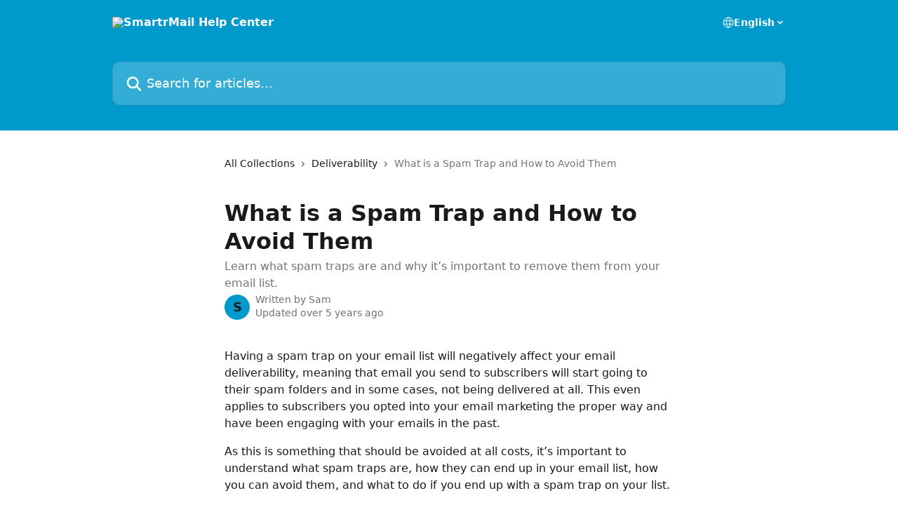

--- FILE ---
content_type: text/html; charset=utf-8
request_url: http://docs.smartrmail.com/en/articles/3957528-what-is-a-spam-trap-and-how-to-avoid-them
body_size: 14332
content:
<!DOCTYPE html><html lang="en"><head><meta charSet="utf-8" data-next-head=""/><title data-next-head="">What is a Spam Trap and How to Avoid Them | SmartrMail Help Center</title><meta property="og:title" content="What is a Spam Trap and How to Avoid Them | SmartrMail Help Center" data-next-head=""/><meta name="twitter:title" content="What is a Spam Trap and How to Avoid Them | SmartrMail Help Center" data-next-head=""/><meta property="og:description" content="Learn what spam traps are and why it’s important to remove them from your email list." data-next-head=""/><meta name="twitter:description" content="Learn what spam traps are and why it’s important to remove them from your email list." data-next-head=""/><meta name="description" content="Learn what spam traps are and why it’s important to remove them from your email list." data-next-head=""/><meta property="og:type" content="article" data-next-head=""/><meta name="robots" content="all" data-next-head=""/><meta name="viewport" content="width=device-width, initial-scale=1" data-next-head=""/><link href="https://static.intercomassets.com/assets/educate/educate-favicon-64x64-at-2x-52016a3500a250d0b118c0a04ddd13b1a7364a27759483536dd1940bccdefc20.png" rel="icon" data-next-head=""/><link rel="canonical" href="http://docs.smartrmail.com/en/articles/3957528-what-is-a-spam-trap-and-how-to-avoid-them" data-next-head=""/><link rel="alternate" href="http://docs.smartrmail.com/en/articles/3957528-what-is-a-spam-trap-and-how-to-avoid-them" hrefLang="en" data-next-head=""/><link rel="alternate" href="http://docs.smartrmail.com/en/articles/3957528-what-is-a-spam-trap-and-how-to-avoid-them" hrefLang="x-default" data-next-head=""/><link nonce="u8QfPA8fRcBvCtYfzOzYOE4hRfgfXTvijaC0f36qtbQ=" rel="preload" href="https://static.intercomassets.com/_next/static/css/3141721a1e975790.css" as="style"/><link nonce="u8QfPA8fRcBvCtYfzOzYOE4hRfgfXTvijaC0f36qtbQ=" rel="stylesheet" href="https://static.intercomassets.com/_next/static/css/3141721a1e975790.css" data-n-g=""/><noscript data-n-css="u8QfPA8fRcBvCtYfzOzYOE4hRfgfXTvijaC0f36qtbQ="></noscript><script defer="" nonce="u8QfPA8fRcBvCtYfzOzYOE4hRfgfXTvijaC0f36qtbQ=" nomodule="" src="https://static.intercomassets.com/_next/static/chunks/polyfills-42372ed130431b0a.js"></script><script defer="" src="https://static.intercomassets.com/_next/static/chunks/7506.a4d4b38169fb1abb.js" nonce="u8QfPA8fRcBvCtYfzOzYOE4hRfgfXTvijaC0f36qtbQ="></script><script src="https://static.intercomassets.com/_next/static/chunks/webpack-899fee348619caaf.js" nonce="u8QfPA8fRcBvCtYfzOzYOE4hRfgfXTvijaC0f36qtbQ=" defer=""></script><script src="https://static.intercomassets.com/_next/static/chunks/framework-1f1b8d38c1d86c61.js" nonce="u8QfPA8fRcBvCtYfzOzYOE4hRfgfXTvijaC0f36qtbQ=" defer=""></script><script src="https://static.intercomassets.com/_next/static/chunks/main-2c5e5f2c49cfa8a6.js" nonce="u8QfPA8fRcBvCtYfzOzYOE4hRfgfXTvijaC0f36qtbQ=" defer=""></script><script src="https://static.intercomassets.com/_next/static/chunks/pages/_app-2d5e77f45ec55626.js" nonce="u8QfPA8fRcBvCtYfzOzYOE4hRfgfXTvijaC0f36qtbQ=" defer=""></script><script src="https://static.intercomassets.com/_next/static/chunks/d0502abb-aa607f45f5026044.js" nonce="u8QfPA8fRcBvCtYfzOzYOE4hRfgfXTvijaC0f36qtbQ=" defer=""></script><script src="https://static.intercomassets.com/_next/static/chunks/6190-ef428f6633b5a03f.js" nonce="u8QfPA8fRcBvCtYfzOzYOE4hRfgfXTvijaC0f36qtbQ=" defer=""></script><script src="https://static.intercomassets.com/_next/static/chunks/5729-6d79ddfe1353a77c.js" nonce="u8QfPA8fRcBvCtYfzOzYOE4hRfgfXTvijaC0f36qtbQ=" defer=""></script><script src="https://static.intercomassets.com/_next/static/chunks/2384-242e4a028ba58b01.js" nonce="u8QfPA8fRcBvCtYfzOzYOE4hRfgfXTvijaC0f36qtbQ=" defer=""></script><script src="https://static.intercomassets.com/_next/static/chunks/4835-9db7cd232aae5617.js" nonce="u8QfPA8fRcBvCtYfzOzYOE4hRfgfXTvijaC0f36qtbQ=" defer=""></script><script src="https://static.intercomassets.com/_next/static/chunks/2735-6fafbb9ff4abfca1.js" nonce="u8QfPA8fRcBvCtYfzOzYOE4hRfgfXTvijaC0f36qtbQ=" defer=""></script><script src="https://static.intercomassets.com/_next/static/chunks/pages/%5BhelpCenterIdentifier%5D/%5Blocale%5D/articles/%5BarticleSlug%5D-0426bb822f2fd459.js" nonce="u8QfPA8fRcBvCtYfzOzYOE4hRfgfXTvijaC0f36qtbQ=" defer=""></script><script src="https://static.intercomassets.com/_next/static/8KXZrvQS8ExAXyCJzGv7M/_buildManifest.js" nonce="u8QfPA8fRcBvCtYfzOzYOE4hRfgfXTvijaC0f36qtbQ=" defer=""></script><script src="https://static.intercomassets.com/_next/static/8KXZrvQS8ExAXyCJzGv7M/_ssgManifest.js" nonce="u8QfPA8fRcBvCtYfzOzYOE4hRfgfXTvijaC0f36qtbQ=" defer=""></script><meta name="sentry-trace" content="2be2aac8d2becab598de36c37f1bf06a-ec16a3e3a3923989-0"/><meta name="baggage" content="sentry-environment=production,sentry-release=bd73d28013b550363508e1b733bd899af7f7fb84,sentry-public_key=187f842308a64dea9f1f64d4b1b9c298,sentry-trace_id=2be2aac8d2becab598de36c37f1bf06a,sentry-org_id=2129,sentry-sampled=false,sentry-sample_rand=0.25670798423044583,sentry-sample_rate=0"/><style id="__jsx-2599896222">:root{--body-bg: rgb(255, 255, 255);
--body-image: none;
--body-bg-rgb: 255, 255, 255;
--body-border: rgb(230, 230, 230);
--body-primary-color: #1a1a1a;
--body-secondary-color: #737373;
--body-reaction-bg: rgb(242, 242, 242);
--body-reaction-text-color: rgb(64, 64, 64);
--body-toc-active-border: #737373;
--body-toc-inactive-border: #f2f2f2;
--body-toc-inactive-color: #737373;
--body-toc-active-font-weight: 400;
--body-table-border: rgb(204, 204, 204);
--body-color: hsl(0, 0%, 0%);
--footer-bg: rgb(255, 255, 255);
--footer-image: none;
--footer-border: rgb(230, 230, 230);
--footer-color: hsl(206, 100%, 61%);
--header-bg: rgb(0, 153, 204);
--header-image: none;
--header-color: hsl(0, 0%, 100%);
--collection-card-bg: rgb(255, 255, 255);
--collection-card-image: none;
--collection-card-color: hsl(195, 100%, 40%);
--card-bg: rgb(255, 255, 255);
--card-border-color: rgb(230, 230, 230);
--card-border-inner-radius: 6px;
--card-border-radius: 8px;
--card-shadow: 0 1px 2px 0 rgb(0 0 0 / 0.05);
--search-bar-border-radius: 10px;
--search-bar-width: 100%;
--ticket-blue-bg-color: #dce1f9;
--ticket-blue-text-color: #334bfa;
--ticket-green-bg-color: #d7efdc;
--ticket-green-text-color: #0f7134;
--ticket-orange-bg-color: #ffebdb;
--ticket-orange-text-color: #b24d00;
--ticket-red-bg-color: #ffdbdb;
--ticket-red-text-color: #df2020;
--header-height: 245px;
--header-subheader-background-color: #000000;
--header-subheader-font-color: #FFFFFF;
--content-block-bg: rgb(255, 255, 255);
--content-block-image: none;
--content-block-color: hsl(0, 0%, 10%);
--content-block-button-bg: rgb(51, 75, 250);
--content-block-button-image: none;
--content-block-button-color: hsl(0, 0%, 100%);
--content-block-button-radius: 6px;
--primary-color: hsl(195, 100%, 40%);
--primary-color-alpha-10: hsla(195, 100%, 40%, 0.1);
--primary-color-alpha-60: hsla(195, 100%, 40%, 0.6);
--text-on-primary-color: #1a1a1a}</style><style id="__jsx-1611979459">:root{--font-family-primary: system-ui, "Segoe UI", "Roboto", "Helvetica", "Arial", sans-serif, "Apple Color Emoji", "Segoe UI Emoji", "Segoe UI Symbol"}</style><style id="__jsx-2466147061">:root{--font-family-secondary: system-ui, "Segoe UI", "Roboto", "Helvetica", "Arial", sans-serif, "Apple Color Emoji", "Segoe UI Emoji", "Segoe UI Symbol"}</style><style id="__jsx-cf6f0ea00fa5c760">.fade-background.jsx-cf6f0ea00fa5c760{background:radial-gradient(333.38%100%at 50%0%,rgba(var(--body-bg-rgb),0)0%,rgba(var(--body-bg-rgb),.00925356)11.67%,rgba(var(--body-bg-rgb),.0337355)21.17%,rgba(var(--body-bg-rgb),.0718242)28.85%,rgba(var(--body-bg-rgb),.121898)35.03%,rgba(var(--body-bg-rgb),.182336)40.05%,rgba(var(--body-bg-rgb),.251516)44.25%,rgba(var(--body-bg-rgb),.327818)47.96%,rgba(var(--body-bg-rgb),.409618)51.51%,rgba(var(--body-bg-rgb),.495297)55.23%,rgba(var(--body-bg-rgb),.583232)59.47%,rgba(var(--body-bg-rgb),.671801)64.55%,rgba(var(--body-bg-rgb),.759385)70.81%,rgba(var(--body-bg-rgb),.84436)78.58%,rgba(var(--body-bg-rgb),.9551)88.2%,rgba(var(--body-bg-rgb),1)100%),var(--header-image),var(--header-bg);background-size:cover;background-position-x:center}</style><style id="__jsx-4bed0c08ce36899e">.article_body a:not(.intercom-h2b-button){color:var(--primary-color)}article a.intercom-h2b-button{background-color:var(--primary-color);border:0}.zendesk-article table{overflow-x:scroll!important;display:block!important;height:auto!important}.intercom-interblocks-unordered-nested-list ul,.intercom-interblocks-ordered-nested-list ol{margin-top:16px;margin-bottom:16px}.intercom-interblocks-unordered-nested-list ul .intercom-interblocks-unordered-nested-list ul,.intercom-interblocks-unordered-nested-list ul .intercom-interblocks-ordered-nested-list ol,.intercom-interblocks-ordered-nested-list ol .intercom-interblocks-ordered-nested-list ol,.intercom-interblocks-ordered-nested-list ol .intercom-interblocks-unordered-nested-list ul{margin-top:0;margin-bottom:0}.intercom-interblocks-image a:focus{outline-offset:3px}</style></head><body><div id="__next"><div dir="ltr" class="h-full w-full"><a href="#main-content" class="sr-only font-bold text-header-color focus:not-sr-only focus:absolute focus:left-4 focus:top-4 focus:z-50" aria-roledescription="Link, Press control-option-right-arrow to exit">Skip to main content</a><main class="header__lite"><header id="header" data-testid="header" class="jsx-cf6f0ea00fa5c760 flex flex-col text-header-color"><div class="jsx-cf6f0ea00fa5c760 relative flex grow flex-col mb-9 bg-header-bg bg-header-image bg-cover bg-center pb-9"><div id="sr-announcement" aria-live="polite" class="jsx-cf6f0ea00fa5c760 sr-only"></div><div class="jsx-cf6f0ea00fa5c760 flex h-full flex-col items-center marker:shrink-0"><section class="relative flex w-full flex-col mb-6 pb-6"><div class="header__meta_wrapper flex justify-center px-5 pt-6 leading-none sm:px-10"><div class="flex items-center w-240" data-testid="subheader-container"><div class="mo__body header__site_name"><div class="header__logo"><a href="/en/"><img src="https://downloads.intercomcdn.com/i/o/83652/ce97f3bc06a61295819d59cd/0875e969af596fec0469d87936997b61.png" height="62" alt="SmartrMail Help Center"/></a></div></div><div><div class="flex items-center font-semibold"><div class="flex items-center md:hidden" data-testid="small-screen-children"><button class="flex items-center border-none bg-transparent px-1.5" data-testid="hamburger-menu-button" aria-label="Open menu"><svg width="24" height="24" viewBox="0 0 16 16" xmlns="http://www.w3.org/2000/svg" class="fill-current"><path d="M1.86861 2C1.38889 2 1 2.3806 1 2.85008C1 3.31957 1.38889 3.70017 1.86861 3.70017H14.1314C14.6111 3.70017 15 3.31957 15 2.85008C15 2.3806 14.6111 2 14.1314 2H1.86861Z"></path><path d="M1 8C1 7.53051 1.38889 7.14992 1.86861 7.14992H14.1314C14.6111 7.14992 15 7.53051 15 8C15 8.46949 14.6111 8.85008 14.1314 8.85008H1.86861C1.38889 8.85008 1 8.46949 1 8Z"></path><path d="M1 13.1499C1 12.6804 1.38889 12.2998 1.86861 12.2998H14.1314C14.6111 12.2998 15 12.6804 15 13.1499C15 13.6194 14.6111 14 14.1314 14H1.86861C1.38889 14 1 13.6194 1 13.1499Z"></path></svg></button><div class="fixed right-0 top-0 z-50 h-full w-full hidden" data-testid="hamburger-menu"><div class="flex h-full w-full justify-end bg-black bg-opacity-30"><div class="flex h-fit w-full flex-col bg-white opacity-100 sm:h-full sm:w-1/2"><button class="text-body-font flex items-center self-end border-none bg-transparent pr-6 pt-6" data-testid="hamburger-menu-close-button" aria-label="Close menu"><svg width="24" height="24" viewBox="0 0 16 16" xmlns="http://www.w3.org/2000/svg"><path d="M3.5097 3.5097C3.84165 3.17776 4.37984 3.17776 4.71178 3.5097L7.99983 6.79775L11.2879 3.5097C11.6198 3.17776 12.158 3.17776 12.49 3.5097C12.8219 3.84165 12.8219 4.37984 12.49 4.71178L9.20191 7.99983L12.49 11.2879C12.8219 11.6198 12.8219 12.158 12.49 12.49C12.158 12.8219 11.6198 12.8219 11.2879 12.49L7.99983 9.20191L4.71178 12.49C4.37984 12.8219 3.84165 12.8219 3.5097 12.49C3.17776 12.158 3.17776 11.6198 3.5097 11.2879L6.79775 7.99983L3.5097 4.71178C3.17776 4.37984 3.17776 3.84165 3.5097 3.5097Z"></path></svg></button><nav class="flex flex-col pl-4 text-black"><div class="relative cursor-pointer has-[:focus]:outline"><select class="peer absolute z-10 block h-6 w-full cursor-pointer opacity-0 md:text-base" aria-label="Change language" id="language-selector"><option value="/en/articles/3957528-what-is-a-spam-trap-and-how-to-avoid-them" class="text-black" selected="">English</option></select><div class="mb-10 ml-5 flex items-center gap-1 text-md hover:opacity-80 peer-hover:opacity-80 md:m-0 md:ml-3 md:text-base" aria-hidden="true"><svg id="locale-picker-globe" width="16" height="16" viewBox="0 0 16 16" fill="none" xmlns="http://www.w3.org/2000/svg" class="shrink-0" aria-hidden="true"><path d="M8 15C11.866 15 15 11.866 15 8C15 4.13401 11.866 1 8 1C4.13401 1 1 4.13401 1 8C1 11.866 4.13401 15 8 15Z" stroke="currentColor" stroke-linecap="round" stroke-linejoin="round"></path><path d="M8 15C9.39949 15 10.534 11.866 10.534 8C10.534 4.13401 9.39949 1 8 1C6.60051 1 5.466 4.13401 5.466 8C5.466 11.866 6.60051 15 8 15Z" stroke="currentColor" stroke-linecap="round" stroke-linejoin="round"></path><path d="M1.448 5.75989H14.524" stroke="currentColor" stroke-linecap="round" stroke-linejoin="round"></path><path d="M1.448 10.2402H14.524" stroke="currentColor" stroke-linecap="round" stroke-linejoin="round"></path></svg>English<svg id="locale-picker-arrow" width="16" height="16" viewBox="0 0 16 16" fill="none" xmlns="http://www.w3.org/2000/svg" class="shrink-0" aria-hidden="true"><path d="M5 6.5L8.00093 9.5L11 6.50187" stroke="currentColor" stroke-width="1.5" stroke-linecap="round" stroke-linejoin="round"></path></svg></div></div></nav></div></div></div></div><nav class="hidden items-center md:flex" data-testid="large-screen-children"><div class="relative cursor-pointer has-[:focus]:outline"><select class="peer absolute z-10 block h-6 w-full cursor-pointer opacity-0 md:text-base" aria-label="Change language" id="language-selector"><option value="/en/articles/3957528-what-is-a-spam-trap-and-how-to-avoid-them" class="text-black" selected="">English</option></select><div class="mb-10 ml-5 flex items-center gap-1 text-md hover:opacity-80 peer-hover:opacity-80 md:m-0 md:ml-3 md:text-base" aria-hidden="true"><svg id="locale-picker-globe" width="16" height="16" viewBox="0 0 16 16" fill="none" xmlns="http://www.w3.org/2000/svg" class="shrink-0" aria-hidden="true"><path d="M8 15C11.866 15 15 11.866 15 8C15 4.13401 11.866 1 8 1C4.13401 1 1 4.13401 1 8C1 11.866 4.13401 15 8 15Z" stroke="currentColor" stroke-linecap="round" stroke-linejoin="round"></path><path d="M8 15C9.39949 15 10.534 11.866 10.534 8C10.534 4.13401 9.39949 1 8 1C6.60051 1 5.466 4.13401 5.466 8C5.466 11.866 6.60051 15 8 15Z" stroke="currentColor" stroke-linecap="round" stroke-linejoin="round"></path><path d="M1.448 5.75989H14.524" stroke="currentColor" stroke-linecap="round" stroke-linejoin="round"></path><path d="M1.448 10.2402H14.524" stroke="currentColor" stroke-linecap="round" stroke-linejoin="round"></path></svg>English<svg id="locale-picker-arrow" width="16" height="16" viewBox="0 0 16 16" fill="none" xmlns="http://www.w3.org/2000/svg" class="shrink-0" aria-hidden="true"><path d="M5 6.5L8.00093 9.5L11 6.50187" stroke="currentColor" stroke-width="1.5" stroke-linecap="round" stroke-linejoin="round"></path></svg></div></div></nav></div></div></div></div></section><section class="relative mx-5 flex h-full w-full flex-col items-center px-5 sm:px-10"><div class="flex h-full max-w-full flex-col w-240 justify-end" data-testid="main-header-container"><div id="search-bar" class="relative w-full"><form action="/en/" autoComplete="off"><div class="flex w-full flex-col items-start"><div class="relative flex w-full sm:w-search-bar"><label for="search-input" class="sr-only">Search for articles...</label><input id="search-input" type="text" autoComplete="off" class="peer w-full rounded-search-bar border border-black-alpha-8 bg-white-alpha-20 p-4 ps-12 font-secondary text-lg text-header-color shadow-search-bar outline-none transition ease-linear placeholder:text-header-color hover:bg-white-alpha-27 hover:shadow-search-bar-hover focus:border-transparent focus:bg-white focus:text-black-10 focus:shadow-search-bar-focused placeholder:focus:text-black-45" placeholder="Search for articles..." name="q" aria-label="Search for articles..." value=""/><div class="absolute inset-y-0 start-0 flex items-center fill-header-color peer-focus-visible:fill-black-45 pointer-events-none ps-5"><svg width="22" height="21" viewBox="0 0 22 21" xmlns="http://www.w3.org/2000/svg" class="fill-inherit" aria-hidden="true"><path fill-rule="evenodd" clip-rule="evenodd" d="M3.27485 8.7001C3.27485 5.42781 5.92757 2.7751 9.19985 2.7751C12.4721 2.7751 15.1249 5.42781 15.1249 8.7001C15.1249 11.9724 12.4721 14.6251 9.19985 14.6251C5.92757 14.6251 3.27485 11.9724 3.27485 8.7001ZM9.19985 0.225098C4.51924 0.225098 0.724854 4.01948 0.724854 8.7001C0.724854 13.3807 4.51924 17.1751 9.19985 17.1751C11.0802 17.1751 12.8176 16.5627 14.2234 15.5265L19.0981 20.4013C19.5961 20.8992 20.4033 20.8992 20.9013 20.4013C21.3992 19.9033 21.3992 19.0961 20.9013 18.5981L16.0264 13.7233C17.0625 12.3176 17.6749 10.5804 17.6749 8.7001C17.6749 4.01948 13.8805 0.225098 9.19985 0.225098Z"></path></svg></div></div></div></form></div></div></section></div></div></header><div class="z-1 flex shrink-0 grow basis-auto justify-center px-5 sm:px-10"><section data-testid="main-content" id="main-content" class="max-w-full w-240"><section data-testid="article-section" class="section section__article"><div class="justify-center flex"><div class="relative z-3 w-full lg:max-w-160 "><div class="flex pb-6 max-md:pb-2 lg:max-w-160"><div tabindex="-1" class="focus:outline-none"><div class="flex flex-wrap items-baseline pb-4 text-base" tabindex="0" role="navigation" aria-label="Breadcrumb"><a href="/en/" class="pr-2 text-body-primary-color no-underline hover:text-body-secondary-color">All Collections</a><div class="pr-2" aria-hidden="true"><svg width="6" height="10" viewBox="0 0 6 10" class="block h-2 w-2 fill-body-secondary-color rtl:rotate-180" xmlns="http://www.w3.org/2000/svg"><path fill-rule="evenodd" clip-rule="evenodd" d="M0.648862 0.898862C0.316916 1.23081 0.316916 1.769 0.648862 2.10094L3.54782 4.9999L0.648862 7.89886C0.316916 8.23081 0.316917 8.769 0.648862 9.10094C0.980808 9.43289 1.519 9.43289 1.85094 9.10094L5.35094 5.60094C5.68289 5.269 5.68289 4.73081 5.35094 4.39886L1.85094 0.898862C1.519 0.566916 0.980807 0.566916 0.648862 0.898862Z"></path></svg></div><a href="http://docs.smartrmail.com/en/collections/30407-deliverability" class="pr-2 text-body-primary-color no-underline hover:text-body-secondary-color" data-testid="breadcrumb-0">Deliverability</a><div class="pr-2" aria-hidden="true"><svg width="6" height="10" viewBox="0 0 6 10" class="block h-2 w-2 fill-body-secondary-color rtl:rotate-180" xmlns="http://www.w3.org/2000/svg"><path fill-rule="evenodd" clip-rule="evenodd" d="M0.648862 0.898862C0.316916 1.23081 0.316916 1.769 0.648862 2.10094L3.54782 4.9999L0.648862 7.89886C0.316916 8.23081 0.316917 8.769 0.648862 9.10094C0.980808 9.43289 1.519 9.43289 1.85094 9.10094L5.35094 5.60094C5.68289 5.269 5.68289 4.73081 5.35094 4.39886L1.85094 0.898862C1.519 0.566916 0.980807 0.566916 0.648862 0.898862Z"></path></svg></div><div class="text-body-secondary-color">What is a Spam Trap and How to Avoid Them</div></div></div></div><div class=""><div class="article intercom-force-break"><div class="mb-10 max-lg:mb-6"><div class="flex flex-col gap-4"><div class="flex flex-col"><h1 class="mb-1 font-primary text-2xl font-bold leading-10 text-body-primary-color">What is a Spam Trap and How to Avoid Them</h1><div class="text-md font-normal leading-normal text-body-secondary-color"><p>Learn what spam traps are and why it’s important to remove them from your email list.</p></div></div><div class="avatar"><div class="avatar__photo"><span class="inline-flex items-center justify-center rounded-full bg-primary text-lg font-bold leading-6 text-primary-text shadow-solid-2 shadow-body-bg [&amp;:nth-child(n+2)]:hidden lg:[&amp;:nth-child(n+2)]:inline-flex h-8 w-8 sm:h-9 sm:w-9"><span class="text-lg leading-6">S</span></span></div><div class="avatar__info -mt-0.5 text-base"><span class="text-body-secondary-color"><div>Written by <span>Sam</span></div> <!-- -->Updated over 5 years ago</span></div></div></div></div><div class="jsx-4bed0c08ce36899e "><div class="jsx-4bed0c08ce36899e article_body"><article class="jsx-4bed0c08ce36899e "><div class="intercom-interblocks-paragraph intercom-interblocks-align-left"><p>Having a spam trap on your email list will negatively affect your email deliverability, meaning that email you send to subscribers will start going to their spam folders and in some cases, not being delivered at all. This even applies to subscribers you opted into your email marketing the proper way and have been engaging with your emails in the past. </p></div><div class="intercom-interblocks-paragraph intercom-interblocks-align-left"><p>As this is something that should be avoided at all costs, it’s important to understand what spam traps are, how they can end up in your email list, how you can avoid them, and what to do if you end up with a spam trap on your list. </p></div><div class="intercom-interblocks-subheading intercom-interblocks-align-left"><h2 id="what-are-spam-traps">What are Spam Traps?</h2></div><div class="intercom-interblocks-paragraph intercom-interblocks-align-left"><p>Spam traps are simply email addresses that inbox service providers such as Gmail, Hotmail, Yahoo, etc. use to identify spammers. </p></div><div class="intercom-interblocks-paragraph intercom-interblocks-align-left"><p>There are three types of spam traps:</p></div><div class="intercom-interblocks-unordered-nested-list"><ul><li><div class="intercom-interblocks-paragraph no-margin intercom-interblocks-align-left"><p>Email addresses that were once active but have not been used for a very long time. That is, the owner has not logged into their account to check emails or use their email account to sign up for other lists. </p></div></li><li><div class="intercom-interblocks-paragraph no-margin intercom-interblocks-align-left"><p>Misspelt email addresses such as <a href="/cdn-cgi/l/email-protection#96fcf9fef8e5fbffe2fed6f1fbfff7fab8f5f9fb" target="_blank" rel="nofollow noopener noreferrer"><span class="__cf_email__" data-cfemail="7a101512140917130e123a1d17131b1654191517">[email&#160;protected]</span></a> instead of <a href="/cdn-cgi/l/email-protection#402a2f282e332d29342800272d21292c6e232f2d" target="_blank" rel="nofollow noopener noreferrer"><span class="__cf_email__" data-cfemail="94fefbfcfae7f9fde0fcd4f3f9f5fdf8baf7fbf9">[email&#160;protected]</span></a>.</p></div></li><li><div class="intercom-interblocks-paragraph no-margin intercom-interblocks-align-left"><p>Pristine spam traps. These are email addresses that have been deliberately created with the purpose of catching spammers. Nobody will ever signup to receive emails using these addresses and they most commonly appear on bought email lists. </p></div></li></ul></div><div class="intercom-interblocks-paragraph intercom-interblocks-align-left"><p>If you are sending to any of these types of addresses (especially pristine traps), there’s a high chance that inbox service providers will flag you as a spammer. </p></div><div class="intercom-interblocks-subheading intercom-interblocks-align-left"><h2 id="how-spam-traps-can-appear-on-your-email-list">How Spam Traps can Appear on your Email List</h2></div><div class="intercom-interblocks-paragraph intercom-interblocks-align-left"><p>While spam traps frequently appear on the email lists of spammers, occasionally they can appear on the email lists of legitimate senders too. </p></div><div class="intercom-interblocks-paragraph intercom-interblocks-align-left"><p> There are several ways this can occur:</p></div><div class="intercom-interblocks-unordered-nested-list"><ul><li><div class="intercom-interblocks-paragraph no-margin intercom-interblocks-align-left"><p>Not obtaining proper permission to send marketing emails</p></div></li><li><div class="intercom-interblocks-paragraph no-margin intercom-interblocks-align-left"><p>Migrating to a new email service provider (such as SmartrMail) and not unsubscribing those who unsubscribed with your previous email service provider(s)</p></div></li><li><div class="intercom-interblocks-paragraph no-margin intercom-interblocks-align-left"><p>Sending to unengaged subscribers  </p></div></li><li><div class="intercom-interblocks-paragraph no-margin intercom-interblocks-align-left"><p>Not honoring unsubscribe requests</p></div></li><li><div class="intercom-interblocks-paragraph no-margin intercom-interblocks-align-left"><p>Misspellings when adding email addresses</p></div></li><li><div class="intercom-interblocks-paragraph no-margin intercom-interblocks-align-left"><p>Purchasing email addresses</p></div></li></ul></div><div class="intercom-interblocks-subheading intercom-interblocks-align-left"><h2 id="how-to-avoid-spam-traps">How to Avoid Spam Traps</h2></div><div class="intercom-interblocks-paragraph intercom-interblocks-align-left"><p>To minimize the risk of spam traps appearing on your email list, it’s important to only email subscribers who have properly opted into receiving emails. </p></div><div class="intercom-interblocks-paragraph intercom-interblocks-align-left"><p>It is also important to follow our <a href="https://docs.smartrmail.com/en/articles/358617-requirements-for-lists" target="_blank" rel="nofollow noopener noreferrer">email list requirements</a>. </p></div><div class="intercom-interblocks-paragraph intercom-interblocks-align-left"><p>Buying lists and adding people to your list who have not agreed to receive marketing emails are not only against laws including CAN-SPAM and the GDPR, but also drastically increase the chances of spam traps appearing on your list. </p></div><div class="intercom-interblocks-paragraph intercom-interblocks-align-left"><p>However, even when you follow all the rules, spam traps can still appear occasionally. Especially as your list grows and ages.</p></div><div class="intercom-interblocks-paragraph intercom-interblocks-align-left"><p>This is why it’s important to regularly <a href="https://docs.smartrmail.com/en/articles/603742-list-cleaning-using-smart-segments" target="_blank" rel="nofollow noopener noreferrer">clean your email list</a> especially if you notice your open rates starting to drop. </p></div><div class="intercom-interblocks-paragraph intercom-interblocks-align-left"><p>To be extra safe, you might want to require <a href="https://docs.smartrmail.com/en/articles/1953283-how-do-i-set-up-a-double-opt-in" target="_blank" rel="nofollow noopener noreferrer">double opt-in</a> when people sign up to your email list. This will prevent issues with misspelt email addresses and ensure everyone on your list actively opted in. </p></div><div class="intercom-interblocks-subheading intercom-interblocks-align-left"><h2 id="what-if-a-spam-trap-appears-on-your-list">What if a Spam Trap Appears on your List?</h2></div><div class="intercom-interblocks-paragraph intercom-interblocks-align-left"><p>SmartrMail actively keeps track of the deliverability of all our users, so if we detect an issue with your list that’s due to a spam trap, we will let you know and give you instructions on what to do next. </p></div><div class="intercom-interblocks-paragraph intercom-interblocks-align-left"><p>This will typically involve having to clean your list so that you’re only sending to engaged subscribers. </p></div><div class="intercom-interblocks-paragraph intercom-interblocks-align-left"><p>If you suspect you have a spam trap after cleaning your list, contact our support team and we can guide you through what needs to be done. </p></div></article></div></div></div></div><div class="intercom-reaction-picker -mb-4 -ml-4 -mr-4 mt-6 rounded-card sm:-mb-2 sm:-ml-1 sm:-mr-1 sm:mt-8" role="group" aria-label="feedback form"><div class="intercom-reaction-prompt">Did this answer your question?</div><div class="intercom-reactions-container"><button class="intercom-reaction" aria-label="Disappointed Reaction" tabindex="0" data-reaction-text="disappointed" aria-pressed="false"><span title="Disappointed">😞</span></button><button class="intercom-reaction" aria-label="Neutral Reaction" tabindex="0" data-reaction-text="neutral" aria-pressed="false"><span title="Neutral">😐</span></button><button class="intercom-reaction" aria-label="Smiley Reaction" tabindex="0" data-reaction-text="smiley" aria-pressed="false"><span title="Smiley">😃</span></button></div></div></div></div></section></section></div><footer id="footer" class="mt-24 shrink-0 bg-footer-bg px-0 py-12 text-left text-base text-footer-color"><div class="shrink-0 grow basis-auto px-5 sm:px-10"><div class="mx-auto max-w-240 sm:w-auto"><div><div class="text-center" data-testid="simple-footer-layout"><div class="align-middle text-lg text-footer-color"><a class="no-underline" href="/en/"><img data-testid="logo-img" src="https://downloads.intercomcdn.com/i/o/83652/ce97f3bc06a61295819d59cd/0875e969af596fec0469d87936997b61.png" alt="SmartrMail Help Center" class="max-h-8 contrast-80 inline"/></a></div><div class="flex justify-center"><div class="mt-2"><a href="https://www.intercom.com/dsa-report-form" target="_blank" rel="nofollow noreferrer noopener" class="no-underline" data-testid="report-content-link">Report Content</a></div></div></div></div></div></div></footer></main></div></div><script data-cfasync="false" src="/cdn-cgi/scripts/5c5dd728/cloudflare-static/email-decode.min.js"></script><script id="__NEXT_DATA__" type="application/json" nonce="u8QfPA8fRcBvCtYfzOzYOE4hRfgfXTvijaC0f36qtbQ=">{"props":{"pageProps":{"app":{"id":"8f48dbda5498c2a000b8a119b5323c78f794dce8","messengerUrl":"https://widget.intercom.io/widget/8f48dbda5498c2a000b8a119b5323c78f794dce8","name":"SmartrMail","poweredByIntercomUrl":"https://www.intercom.com/intercom-link?company=SmartrMail\u0026solution=customer-support\u0026utm_campaign=intercom-link\u0026utm_content=We+run+on+Intercom\u0026utm_medium=help-center\u0026utm_referrer=http%3A%2F%2Fdocs.smartrmail.com%2Fen%2Farticles%2F3957528-what-is-a-spam-trap-and-how-to-avoid-them\u0026utm_source=desktop-web","features":{"consentBannerBeta":false,"customNotFoundErrorMessage":false,"disableFontPreloading":false,"disableNoMarginClassTransformation":false,"finOnHelpCenter":false,"hideIconsWithBackgroundImages":false,"messengerCustomFonts":false}},"helpCenterSite":{"customDomain":"docs.smartrmail.com","defaultLocale":"en","disableBranding":true,"externalLoginName":null,"externalLoginUrl":null,"footerContactDetails":null,"footerLinks":{"custom":[],"socialLinks":[],"linkGroups":[]},"headerLinks":[],"homeCollectionCols":1,"googleAnalyticsTrackingId":"UA-77271167-1","googleTagManagerId":null,"pathPrefixForCustomDomain":null,"seoIndexingEnabled":true,"helpCenterId":7670,"url":"http://docs.smartrmail.com","customizedFooterTextContent":null,"consentBannerConfig":null,"canInjectCustomScripts":false,"scriptSection":1,"customScriptFilesExist":false},"localeLinks":[{"id":"en","absoluteUrl":"http://docs.smartrmail.com/en/articles/3957528-what-is-a-spam-trap-and-how-to-avoid-them","available":true,"name":"English","selected":true,"url":"/en/articles/3957528-what-is-a-spam-trap-and-how-to-avoid-them"}],"requestContext":{"articleSource":null,"academy":false,"canonicalUrl":"http://docs.smartrmail.com/en/articles/3957528-what-is-a-spam-trap-and-how-to-avoid-them","headerless":false,"isDefaultDomainRequest":false,"nonce":"u8QfPA8fRcBvCtYfzOzYOE4hRfgfXTvijaC0f36qtbQ=","rootUrl":"/en/","sheetUserCipher":null,"type":"help-center"},"theme":{"color":"0099CC","siteName":"SmartrMail Help Center","headline":"","headerFontColor":"FFFFFF","logo":"https://downloads.intercomcdn.com/i/o/83652/ce97f3bc06a61295819d59cd/0875e969af596fec0469d87936997b61.png","logoHeight":"62","header":null,"favicon":"https://static.intercomassets.com/assets/educate/educate-favicon-64x64-at-2x-52016a3500a250d0b118c0a04ddd13b1a7364a27759483536dd1940bccdefc20.png","locale":"en","homeUrl":"https://www.smartrmail.com","social":null,"urlPrefixForDefaultDomain":"https://intercom.help/smartrmail","customDomain":"docs.smartrmail.com","customDomainUsesSsl":false,"customizationOptions":{"customizationType":1,"header":{"backgroundColor":"#0099CC","fontColor":"#FFFFFF","fadeToEdge":false,"backgroundGradient":null,"backgroundImageId":null,"backgroundImageUrl":null},"body":{"backgroundColor":"#ffffff","fontColor":null,"fadeToEdge":null,"backgroundGradient":null,"backgroundImageId":null},"footer":{"backgroundColor":"#ffffff","fontColor":"#36a8ff","fadeToEdge":null,"backgroundGradient":null,"backgroundImageId":null,"showRichTextField":false},"layout":{"homePage":{"blocks":[{"type":"tickets-portal-link","enabled":false},{"type":"collection-list","columns":1,"template":0},{"type":"article-list","columns":2,"enabled":false,"localizedContent":[{"title":"","locale":"en","links":[{"articleId":"empty_article_slot","type":"article-link"},{"articleId":"empty_article_slot","type":"article-link"},{"articleId":"empty_article_slot","type":"article-link"},{"articleId":"empty_article_slot","type":"article-link"},{"articleId":"empty_article_slot","type":"article-link"},{"articleId":"empty_article_slot","type":"article-link"}]}]},{"type":"content-block","enabled":false,"columns":1}]},"collectionsPage":{"showArticleDescriptions":false},"articlePage":{},"searchPage":{}},"collectionCard":{"global":{"backgroundColor":null,"fontColor":"#0099CC","fadeToEdge":null,"backgroundGradient":null,"backgroundImageId":null,"showIcons":true,"backgroundImageUrl":null},"collections":[]},"global":{"font":{"customFontFaces":[],"primary":null,"secondary":null},"componentStyle":{"card":{"type":"bordered","borderRadius":8}},"namedComponents":{"header":{"subheader":{"enabled":false,"style":{"backgroundColor":"#000000","fontColor":"#FFFFFF"}},"style":{"height":"245px","align":"start","justify":"end"}},"searchBar":{"style":{"width":"100%","borderRadius":10}},"footer":{"type":0}},"brand":{"colors":[],"websiteUrl":""}},"contentBlock":{"blockStyle":{"backgroundColor":"#ffffff","fontColor":"#1a1a1a","fadeToEdge":null,"backgroundGradient":null,"backgroundImageId":null,"backgroundImageUrl":null},"buttonOptions":{"backgroundColor":"#334BFA","fontColor":"#ffffff","borderRadius":6},"isFullWidth":false}},"helpCenterName":"SmartrMail Help Center","footerLogo":"https://downloads.intercomcdn.com/i/o/83652/ce97f3bc06a61295819d59cd/0875e969af596fec0469d87936997b61.png","footerLogoHeight":"62","localisedInformation":{"contentBlock":{"locale":"en","title":"Content section title","withButton":false,"description":"","buttonTitle":"Button title","buttonUrl":""}}},"user":{"userId":"ae9414a6-0a97-4366-af28-d5c90a92ab19","role":"visitor_role","country_code":null},"articleContent":{"articleId":"3957528","author":{"avatar":null,"name":"Sam","first_name":"Sam","avatar_shape":"circle"},"blocks":[{"type":"paragraph","text":"Having a spam trap on your email list will negatively affect your email deliverability, meaning that email you send to subscribers will start going to their spam folders and in some cases, not being delivered at all. This even applies to subscribers you opted into your email marketing the proper way and have been engaging with your emails in the past.\u0026nbsp;","align":"left"},{"type":"paragraph","text":"As this is something that should be avoided at all costs, it’s important to understand what spam traps are, how they can end up in your email list, how you can avoid them, and what to do if you end up with a spam trap on your list.\u0026nbsp;","align":"left"},{"type":"subheading","text":"What are Spam Traps?","align":"left","idAttribute":"what-are-spam-traps"},{"type":"paragraph","text":"Spam traps are simply email addresses that inbox service providers such as Gmail, Hotmail, Yahoo, etc. use to identify spammers.\u0026nbsp;","align":"left"},{"type":"paragraph","text":"There are three types of spam traps:","align":"left"},{"type":"unorderedNestedList","text":"- Email addresses that were once active but have not been used for a very long time. That is, the owner has not logged into their account to check emails or use their email account to sign up for other lists. \n- Misspelt email addresses such as \u003ca href=\"mailto:johnsmith@gmial.com\" target=\"_blank\" rel=\"nofollow noopener noreferrer\"\u003ejohnsmith@gmial.com\u003c/a\u003e instead of \u003ca href=\"mailto:johnsmith@gmail.com\" target=\"_blank\" rel=\"nofollow noopener noreferrer\"\u003ejohnsmith@gmail.com\u003c/a\u003e.\n- Pristine spam traps. These are email addresses that have been deliberately created with the purpose of catching spammers. Nobody will ever signup to receive emails using these addresses and they most commonly appear on bought email lists. ","items":[{"content":[{"type":"paragraph","text":"Email addresses that were once active but have not been used for a very long time. That is, the owner has not logged into their account to check emails or use their email account to sign up for other lists.\u0026nbsp;","class":"no-margin"}]},{"content":[{"type":"paragraph","text":"Misspelt email addresses such as \u003ca href=\"mailto:johnsmith@gmial.com\" target=\"_blank\" rel=\"nofollow noopener noreferrer\"\u003ejohnsmith@gmial.com\u003c/a\u003e instead of \u003ca href=\"mailto:johnsmith@gmail.com\" target=\"_blank\" rel=\"nofollow noopener noreferrer\"\u003ejohnsmith@gmail.com\u003c/a\u003e.","class":"no-margin"}]},{"content":[{"type":"paragraph","text":"Pristine spam traps. These are email addresses that have been deliberately created with the purpose of catching spammers. Nobody will ever signup to receive emails using these addresses and they most commonly appear on bought email lists.\u0026nbsp;","class":"no-margin"}]}]},{"type":"paragraph","text":"If you are sending to any of these types of addresses (especially pristine traps), there’s a high chance that inbox service providers will flag you as a spammer.\u0026nbsp;","align":"left"},{"type":"subheading","text":"How Spam Traps can Appear on your Email List","align":"left","idAttribute":"how-spam-traps-can-appear-on-your-email-list"},{"type":"paragraph","text":"While spam traps frequently appear on the email lists of spammers, occasionally they can appear on the email lists of legitimate senders too.\u0026nbsp;","align":"left"},{"type":"paragraph","text":"\u0026nbsp;There are several ways this can occur:","align":"left"},{"type":"unorderedNestedList","text":"- Not obtaining proper permission to send marketing emails\n- Migrating to a new email service provider (such as SmartrMail) and not unsubscribing those who unsubscribed with your previous email service provider(s)\n- Sending to unengaged subscribers \u0026nbsp;\n- Not honoring unsubscribe requests\n- Misspellings when adding email addresses\n- Purchasing email addresses","items":[{"content":[{"type":"paragraph","text":"Not obtaining proper permission to send marketing emails","class":"no-margin"}]},{"content":[{"type":"paragraph","text":"Migrating to a new email service provider (such as SmartrMail) and not unsubscribing those who unsubscribed with your previous email service provider(s)","class":"no-margin"}]},{"content":[{"type":"paragraph","text":"Sending to unengaged subscribers \u0026nbsp;","class":"no-margin"}]},{"content":[{"type":"paragraph","text":"Not honoring unsubscribe requests","class":"no-margin"}]},{"content":[{"type":"paragraph","text":"Misspellings when adding email addresses","class":"no-margin"}]},{"content":[{"type":"paragraph","text":"Purchasing email addresses","class":"no-margin"}]}]},{"type":"subheading","text":"How to Avoid Spam Traps","align":"left","idAttribute":"how-to-avoid-spam-traps"},{"type":"paragraph","text":"To minimize the risk of spam traps appearing on your email list, it’s important to only email subscribers who have properly opted into receiving emails.\u0026nbsp;","align":"left"},{"type":"paragraph","text":"It is also important to follow our \u003ca href=\"https://docs.smartrmail.com/en/articles/358617-requirements-for-lists\" target=\"_blank\" rel=\"nofollow noopener noreferrer\"\u003eemail list requirements\u003c/a\u003e. ","align":"left"},{"type":"paragraph","text":"Buying lists and adding people to your list who have not agreed to receive marketing emails are not only against laws including CAN-SPAM and the GDPR, but also drastically increase the chances of spam traps appearing on your list.\u0026nbsp;","align":"left"},{"type":"paragraph","text":"However, even when you follow all the rules, spam traps can still appear occasionally. Especially as your list grows and ages.","align":"left"},{"type":"paragraph","text":"This is why it’s important to regularly \u003ca href=\"https://docs.smartrmail.com/en/articles/603742-list-cleaning-using-smart-segments\" target=\"_blank\" rel=\"nofollow noopener noreferrer\"\u003eclean your email list\u003c/a\u003e especially if you notice your open rates starting to drop. ","align":"left"},{"type":"paragraph","text":"To be extra safe, you might want to require \u003ca href=\"https://docs.smartrmail.com/en/articles/1953283-how-do-i-set-up-a-double-opt-in\" target=\"_blank\" rel=\"nofollow noopener noreferrer\"\u003edouble opt-in\u003c/a\u003e when people sign up to your email list. This will prevent issues with misspelt email addresses and ensure everyone on your list actively opted in. ","align":"left"},{"type":"subheading","text":"What if a Spam Trap Appears on your List?","align":"left","idAttribute":"what-if-a-spam-trap-appears-on-your-list"},{"type":"paragraph","text":"SmartrMail actively keeps track of the deliverability of all our users, so if we detect an issue with your list that’s due to a spam trap, we will let you know and give you instructions on what to do next.\u0026nbsp;","align":"left"},{"type":"paragraph","text":"This will typically involve having to clean your list so that you’re only sending to engaged subscribers.\u0026nbsp;","align":"left"},{"type":"paragraph","text":"If you suspect you have a spam trap after cleaning your list, contact our support team and we can guide you through what needs to be done.\u0026nbsp;","align":"left"}],"collectionId":"30407","description":"Learn what spam traps are and why it’s important to remove them from your email list.","id":"3296392","lastUpdated":"Updated over 5 years ago","relatedArticles":null,"targetUserType":"everyone","title":"What is a Spam Trap and How to Avoid Them","showTableOfContents":false,"synced":false,"isStandaloneApp":false},"breadcrumbs":[{"url":"http://docs.smartrmail.com/en/collections/30407-deliverability","name":"Deliverability"}],"selectedReaction":null,"showReactions":true,"themeCSSCustomProperties":{"--body-bg":"rgb(255, 255, 255)","--body-image":"none","--body-bg-rgb":"255, 255, 255","--body-border":"rgb(230, 230, 230)","--body-primary-color":"#1a1a1a","--body-secondary-color":"#737373","--body-reaction-bg":"rgb(242, 242, 242)","--body-reaction-text-color":"rgb(64, 64, 64)","--body-toc-active-border":"#737373","--body-toc-inactive-border":"#f2f2f2","--body-toc-inactive-color":"#737373","--body-toc-active-font-weight":400,"--body-table-border":"rgb(204, 204, 204)","--body-color":"hsl(0, 0%, 0%)","--footer-bg":"rgb(255, 255, 255)","--footer-image":"none","--footer-border":"rgb(230, 230, 230)","--footer-color":"hsl(206, 100%, 61%)","--header-bg":"rgb(0, 153, 204)","--header-image":"none","--header-color":"hsl(0, 0%, 100%)","--collection-card-bg":"rgb(255, 255, 255)","--collection-card-image":"none","--collection-card-color":"hsl(195, 100%, 40%)","--card-bg":"rgb(255, 255, 255)","--card-border-color":"rgb(230, 230, 230)","--card-border-inner-radius":"6px","--card-border-radius":"8px","--card-shadow":"0 1px 2px 0 rgb(0 0 0 / 0.05)","--search-bar-border-radius":"10px","--search-bar-width":"100%","--ticket-blue-bg-color":"#dce1f9","--ticket-blue-text-color":"#334bfa","--ticket-green-bg-color":"#d7efdc","--ticket-green-text-color":"#0f7134","--ticket-orange-bg-color":"#ffebdb","--ticket-orange-text-color":"#b24d00","--ticket-red-bg-color":"#ffdbdb","--ticket-red-text-color":"#df2020","--header-height":"245px","--header-subheader-background-color":"#000000","--header-subheader-font-color":"#FFFFFF","--content-block-bg":"rgb(255, 255, 255)","--content-block-image":"none","--content-block-color":"hsl(0, 0%, 10%)","--content-block-button-bg":"rgb(51, 75, 250)","--content-block-button-image":"none","--content-block-button-color":"hsl(0, 0%, 100%)","--content-block-button-radius":"6px","--primary-color":"hsl(195, 100%, 40%)","--primary-color-alpha-10":"hsla(195, 100%, 40%, 0.1)","--primary-color-alpha-60":"hsla(195, 100%, 40%, 0.6)","--text-on-primary-color":"#1a1a1a"},"intl":{"defaultLocale":"en","locale":"en","messages":{"layout.skip_to_main_content":"Skip to main content","layout.skip_to_main_content_exit":"Link, Press control-option-right-arrow to exit","article.attachment_icon":"Attachment icon","article.related_articles":"Related Articles","article.written_by":"Written by \u003cb\u003e{author}\u003c/b\u003e","article.table_of_contents":"Table of contents","breadcrumb.all_collections":"All Collections","breadcrumb.aria_label":"Breadcrumb","collection.article_count.one":"{count} article","collection.article_count.other":"{count} articles","collection.articles_heading":"Articles","collection.sections_heading":"Collections","collection.written_by.one":"Written by \u003cb\u003e{author}\u003c/b\u003e","collection.written_by.two":"Written by \u003cb\u003e{author1}\u003c/b\u003e and \u003cb\u003e{author2}\u003c/b\u003e","collection.written_by.three":"Written by \u003cb\u003e{author1}\u003c/b\u003e, \u003cb\u003e{author2}\u003c/b\u003e and \u003cb\u003e{author3}\u003c/b\u003e","collection.written_by.four":"Written by \u003cb\u003e{author1}\u003c/b\u003e, \u003cb\u003e{author2}\u003c/b\u003e, \u003cb\u003e{author3}\u003c/b\u003e and 1 other","collection.written_by.other":"Written by \u003cb\u003e{author1}\u003c/b\u003e, \u003cb\u003e{author2}\u003c/b\u003e, \u003cb\u003e{author3}\u003c/b\u003e and {count} others","collection.by.one":"By {author}","collection.by.two":"By {author1} and 1 other","collection.by.other":"By {author1} and {count} others","collection.by.count_one":"1 author","collection.by.count_plural":"{count} authors","community_banner.tip":"Tip","community_banner.label":"\u003cb\u003eNeed more help?\u003c/b\u003e Get support from our {link}","community_banner.link_label":"Community Forum","community_banner.description":"Find answers and get help from Intercom Support and Community Experts","header.headline":"Advice and answers from the {appName} Team","header.menu.open":"Open menu","header.menu.close":"Close menu","locale_picker.aria_label":"Change language","not_authorized.cta":"You can try sending us a message or logging in at {link}","not_found.title":"Uh oh. That page doesn’t exist.","not_found.not_authorized":"Unable to load this article, you may need to sign in first","not_found.try_searching":"Try searching for your answer or just send us a message.","tickets_portal_bad_request.title":"No access to tickets portal","tickets_portal_bad_request.learn_more":"Learn more","tickets_portal_bad_request.send_a_message":"Please contact your admin.","no_articles.title":"Empty Help Center","no_articles.no_articles":"This Help Center doesn't have any articles or collections yet.","preview.invalid_preview":"There is no preview available for {previewType}","reaction_picker.did_this_answer_your_question":"Did this answer your question?","reaction_picker.feedback_form_label":"feedback form","reaction_picker.reaction.disappointed.title":"Disappointed","reaction_picker.reaction.disappointed.aria_label":"Disappointed Reaction","reaction_picker.reaction.neutral.title":"Neutral","reaction_picker.reaction.neutral.aria_label":"Neutral Reaction","reaction_picker.reaction.smiley.title":"Smiley","reaction_picker.reaction.smiley.aria_label":"Smiley Reaction","search.box_placeholder_fin":"Ask a question","search.box_placeholder":"Search for articles...","search.clear_search":"Clear search query","search.fin_card_ask_text":"Ask","search.fin_loading_title_1":"Thinking...","search.fin_loading_title_2":"Searching through sources...","search.fin_loading_title_3":"Analyzing...","search.fin_card_description":"Find the answer with Fin AI","search.fin_empty_state":"Sorry, Fin AI wasn't able to answer your question. Try rephrasing it or asking something different","search.no_results":"We couldn't find any articles for:","search.number_of_results":"{count} search results found","search.submit_btn":"Search for articles","search.successful":"Search results for:","footer.powered_by":"We run on Intercom","footer.privacy.choice":"Your Privacy Choices","footer.report_content":"Report Content","footer.social.facebook":"Facebook","footer.social.linkedin":"LinkedIn","footer.social.twitter":"Twitter","tickets.title":"Tickets","tickets.company_selector_option":"{companyName}’s tickets","tickets.all_states":"All states","tickets.filters.company_tickets":"All tickets","tickets.filters.my_tickets":"Created by me","tickets.filters.all":"All","tickets.no_tickets_found":"No tickets found","tickets.empty-state.generic.title":"No tickets found","tickets.empty-state.generic.description":"Try using different keywords or filters.","tickets.empty-state.empty-own-tickets.title":"No tickets created by you","tickets.empty-state.empty-own-tickets.description":"Tickets submitted through the messenger or by a support agent in your conversation will appear here.","tickets.empty-state.empty-q.description":"Try using different keywords or checking for typos.","tickets.navigation.home":"Home","tickets.navigation.tickets_portal":"Tickets portal","tickets.navigation.ticket_details":"Ticket #{ticketId}","tickets.view_conversation":"View conversation","tickets.send_message":"Send us a message","tickets.continue_conversation":"Continue the conversation","tickets.avatar_image.image_alt":"{firstName}’s avatar","tickets.fields.id":"Ticket ID","tickets.fields.type":"Ticket type","tickets.fields.title":"Title","tickets.fields.description":"Description","tickets.fields.created_by":"Created by","tickets.fields.email_for_notification":"You will be notified here and by email","tickets.fields.created_at":"Created on","tickets.fields.sorting_updated_at":"Last Updated","tickets.fields.state":"Ticket state","tickets.fields.assignee":"Assignee","tickets.link-block.title":"Tickets portal.","tickets.link-block.description":"Track the progress of all tickets related to your company.","tickets.states.submitted":"Submitted","tickets.states.in_progress":"In progress","tickets.states.waiting_on_customer":"Waiting on you","tickets.states.resolved":"Resolved","tickets.states.description.unassigned.submitted":"We will pick this up soon","tickets.states.description.assigned.submitted":"{assigneeName} will pick this up soon","tickets.states.description.unassigned.in_progress":"We are working on this!","tickets.states.description.assigned.in_progress":"{assigneeName} is working on this!","tickets.states.description.unassigned.waiting_on_customer":"We need more information from you","tickets.states.description.assigned.waiting_on_customer":"{assigneeName} needs more information from you","tickets.states.description.unassigned.resolved":"We have completed your ticket","tickets.states.description.assigned.resolved":"{assigneeName} has completed your ticket","tickets.attributes.boolean.true":"Yes","tickets.attributes.boolean.false":"No","tickets.filter_any":"\u003cb\u003e{name}\u003c/b\u003e is any","tickets.filter_single":"\u003cb\u003e{name}\u003c/b\u003e is {value}","tickets.filter_multiple":"\u003cb\u003e{name}\u003c/b\u003e is one of {count}","tickets.no_options_found":"No options found","tickets.filters.any_option":"Any","tickets.filters.state":"State","tickets.filters.type":"Type","tickets.filters.created_by":"Created by","tickets.filters.assigned_to":"Assigned to","tickets.filters.created_on":"Created on","tickets.filters.updated_on":"Updated on","tickets.filters.date_range.today":"Today","tickets.filters.date_range.yesterday":"Yesterday","tickets.filters.date_range.last_week":"Last week","tickets.filters.date_range.last_30_days":"Last 30 days","tickets.filters.date_range.last_90_days":"Last 90 days","tickets.filters.date_range.custom":"Custom","tickets.filters.date_range.apply_custom_range":"Apply","tickets.filters.date_range.custom_range.start_date":"From","tickets.filters.date_range.custom_range.end_date":"To","tickets.filters.clear_filters":"Clear filters","cookie_banner.default_text":"This site uses cookies and similar technologies (\"cookies\") as strictly necessary for site operation. We and our partners also would like to set additional cookies to enable site performance analytics, functionality, advertising and social media features. See our {cookiePolicyLink} for details. You can change your cookie preferences in our Cookie Settings.","cookie_banner.gdpr_text":"This site uses cookies and similar technologies (\"cookies\") as strictly necessary for site operation. We and our partners also would like to set additional cookies to enable site performance analytics, functionality, advertising and social media features. See our {cookiePolicyLink} for details. You can change your cookie preferences in our Cookie Settings.","cookie_banner.ccpa_text":"This site employs cookies and other technologies that we and our third party vendors use to monitor and record personal information about you and your interactions with the site (including content viewed, cursor movements, screen recordings, and chat contents) for the purposes described in our Cookie Policy. By continuing to visit our site, you agree to our {websiteTermsLink}, {privacyPolicyLink} and {cookiePolicyLink}.","cookie_banner.simple_text":"We use cookies to make our site work and also for analytics and advertising purposes. You can enable or disable optional cookies as desired. See our {cookiePolicyLink} for more details.","cookie_banner.cookie_policy":"Cookie Policy","cookie_banner.website_terms":"Website Terms of Use","cookie_banner.privacy_policy":"Privacy Policy","cookie_banner.accept_all":"Accept All","cookie_banner.accept":"Accept","cookie_banner.reject_all":"Reject All","cookie_banner.manage_cookies":"Manage Cookies","cookie_banner.close":"Close banner","cookie_settings.close":"Close","cookie_settings.title":"Cookie Settings","cookie_settings.description":"We use cookies to enhance your experience. You can customize your cookie preferences below. See our {cookiePolicyLink} for more details.","cookie_settings.ccpa_title":"Your Privacy Choices","cookie_settings.ccpa_description":"You have the right to opt out of the sale of your personal information. See our {cookiePolicyLink} for more details about how we use your data.","cookie_settings.save_preferences":"Save Preferences","cookie_categories.necessary.name":"Strictly Necessary Cookies","cookie_categories.necessary.description":"These cookies are necessary for the website to function and cannot be switched off in our systems.","cookie_categories.functional.name":"Functional Cookies","cookie_categories.functional.description":"These cookies enable the website to provide enhanced functionality and personalisation. They may be set by us or by third party providers whose services we have added to our pages. If you do not allow these cookies then some or all of these services may not function properly.","cookie_categories.performance.name":"Performance Cookies","cookie_categories.performance.description":"These cookies allow us to count visits and traffic sources so we can measure and improve the performance of our site. They help us to know which pages are the most and least popular and see how visitors move around the site.","cookie_categories.advertisement.name":"Advertising and Social Media Cookies","cookie_categories.advertisement.description":"Advertising cookies are set by our advertising partners to collect information about your use of the site, our communications, and other online services over time and with different browsers and devices. They use this information to show you ads online that they think will interest you and measure the ads' performance. Social media cookies are set by social media platforms to enable you to share content on those platforms, and are capable of tracking information about your activity across other online services for use as described in their privacy policies.","cookie_consent.site_access_blocked":"Site access blocked until cookie consent"}},"_sentryTraceData":"2be2aac8d2becab598de36c37f1bf06a-ab6df2bc5f2cb426-0","_sentryBaggage":"sentry-environment=production,sentry-release=bd73d28013b550363508e1b733bd899af7f7fb84,sentry-public_key=187f842308a64dea9f1f64d4b1b9c298,sentry-trace_id=2be2aac8d2becab598de36c37f1bf06a,sentry-org_id=2129,sentry-sampled=false,sentry-sample_rand=0.25670798423044583,sentry-sample_rate=0"},"__N_SSP":true},"page":"/[helpCenterIdentifier]/[locale]/articles/[articleSlug]","query":{"helpCenterIdentifier":"smartrmail","locale":"en","articleSlug":"3957528-what-is-a-spam-trap-and-how-to-avoid-them"},"buildId":"8KXZrvQS8ExAXyCJzGv7M","assetPrefix":"https://static.intercomassets.com","isFallback":false,"isExperimentalCompile":false,"dynamicIds":[47506],"gssp":true,"scriptLoader":[]}</script></body></html>